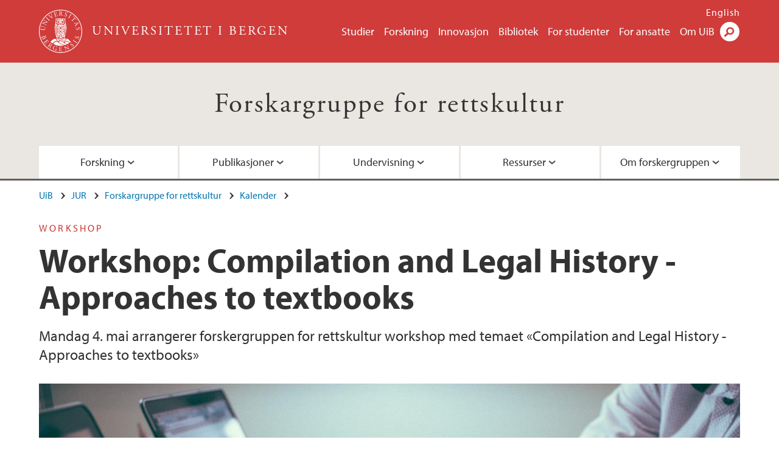

--- FILE ---
content_type: text/html; charset=utf-8
request_url: https://www.uib.no/fg/rettskultur/136091/workshop-compilation-and-legal-history-approaches-textbooks
body_size: 10221
content:
<!doctype html>
<html lang="nb" dir="ltr">
  <head>
    <link rel="profile" href="http://www.w3.org/1999/xhtml/vocab">
    <meta http-equiv="X-UA-Compatible" content="IE=edge">
    <meta name="MobileOptimized" content="width">
    <meta name="HandheldFriendly" content="true">
    <meta name="viewport" content="width=device-width">
<meta http-equiv="Content-Type" content="text/html; charset=utf-8" />
<link rel="shortcut icon" href="https://www.uib.no/sites/all/themes/uib/uib_w3/favicon.ico" type="image/vnd.microsoft.icon" />
<meta name="Last-Modified" content="2020-05-26T15:15:20Z" />
<meta name="description" content="Mandag 4. mai arrangerer forskergruppen for rettskultur workshop med temaet «Compilation and Legal History - Approaches to textbooks»" />
<meta name="generator" content="Drupal 7 (https://www.drupal.org)" />
<link rel="canonical" href="https://www.uib.no/fg/rettskultur/136091/workshop-compilation-and-legal-history-approaches-textbooks" />
<meta property="og:site_name" content="Universitetet i Bergen" />
<meta property="og:url" content="https://www.uib.no/fg/rettskultur/136091/workshop-compilation-and-legal-history-approaches-textbooks" />
<meta property="og:type" content="article" />
<meta property="og:title" content="Workshop: Compilation and Legal History - Approaches to textbooks" />
<meta property="og:description" content="Mandag 4. mai arrangerer forskergruppen for rettskultur workshop med temaet «Compilation and Legal History - Approaches to textbooks»" />
<meta property="og:image" content="https://www.uib.no/sites/w3.uib.no/files/media/scott-graham-5fnmwej4taa-unsplash.jpg" />
<meta name="twitter:card" content="summary_large_image" />
<meta name="twitter:title" content="Workshop: Compilation and Legal History - Approaches to textbooks" />
<meta name="twitter:description" content="Mandag 4. mai arrangerer forskergruppen for rettskultur workshop med temaet «Compilation and Legal History - Approaches to textbooks»" />
<meta name="twitter:image" content="https://www.uib.no/sites/w3.uib.no/files/styles/twittercard/public/media/scott-graham-5fnmwej4taa-unsplash.jpg?itok=AlSGRIJx" />
    <title>Workshop: Compilation and Legal History - Approaches to textbooks | Forskargruppe for rettskultur | UiB</title>
<link type="text/css" rel="stylesheet" href="https://www.uib.no/sites/w3.uib.no/files/css/css_xE-rWrJf-fncB6ztZfd2huxqgxu4WO-qwma6Xer30m4.css" media="all" />
<link type="text/css" rel="stylesheet" href="https://www.uib.no/sites/w3.uib.no/files/css/css_lovlGLoq1EFZwVKj6PTR8J9QXAgq6M1LmAqGE6aIrws.css" media="all" />
<link type="text/css" rel="stylesheet" href="https://www.uib.no/sites/w3.uib.no/files/css/css_nyTd1LtyGV4FMxplIMTXUR2pP5xwQtS1bYuhoPSCfb4.css" media="all" />
<link type="text/css" rel="stylesheet" href="https://www.uib.no/sites/w3.uib.no/files/css/css_XjYRETK0oBLwAQztdWVOpgTe_GhKoyVrL4INdlgx5s0.css" media="all" />
<link type="text/css" rel="stylesheet" href="https://www.uib.no/sites/w3.uib.no/files/css/css_3OmOXy6QprOkr48nRgtrypyE0V5QWVpjdpRaJc2Wx-o.css" media="all" />
<link type="text/css" rel="stylesheet" href="https://www.uib.no/sites/w3.uib.no/files/css/css_VVIwC6Oh2S6Yoj-dlw07AnQN33wARXuRRIf8pwRiu2U.css" media="print" />
<script type="text/javascript" src="https://www.uib.no/sites/w3.uib.no/files/js/js_pjM71W4fNn8eBgJgV1oVUUFnjlDTZvUMfj9SBg4sGgk.js"></script>
<script type="text/javascript" src="https://www.uib.no/sites/w3.uib.no/files/js/js_mOx0WHl6cNZI0fqrVldT0Ay6Zv7VRFDm9LexZoNN_NI.js"></script>
<script type="text/javascript">
<!--//--><![CDATA[//><!--
document.createElement( "picture" );
//--><!]]>
</script>
<script type="text/javascript" src="https://www.uib.no/sites/w3.uib.no/files/js/js_GOikDsJOX04Aww72M-XK1hkq4qiL_1XgGsRdkL0XlDo.js"></script>
<script type="text/javascript" src="https://www.uib.no/sites/w3.uib.no/files/js/js_he-p1vo_VyYOkBmdsGwVdm55C-mDxhiZZ-4jGuHqlLc.js"></script>
<script type="text/javascript" src="https://www.uib.no/sites/w3.uib.no/files/js/js_gHk2gWJ_Qw_jU2qRiUmSl7d8oly1Cx7lQFrqcp3RXcI.js"></script>
<script type="text/javascript" src="https://www.uib.no/sites/w3.uib.no/files/js/js_liyRNHHyEO8gApGRxsK0-Sc0v-ehZwOFTM0Re_GS_Sg.js"></script>
<script type="text/javascript">
<!--//--><![CDATA[//><!--
jQuery( document ).ready( function($){
  // Loading jquery ui.tabs
  var selectors = [
    '.profile .uib-tabs-container',
    '#block-uib-study-study-content .studytabs',
  ];
  $(selectors.join()).tabs(
    {
      beforeActivate: function(event, ui){
        if(history.pushState) {
          history.pushState(null, null, ui.newPanel.selector);
        }
        else {
          window.location.hash = ui.newPanel.selector;
        }
      }
  });
  hash = location.hash;
  if (navigator.userAgent.search('MSIE') != -1 && hash.length > 0) {
    location.hash='';
  }
  $(selectors.join()).tabs('option', 'active', hash);
  if(history.pushState && hash.length > 0) {
    setTimeout(function(){
      history.pushState(null, null, hash);
      $('#tabs-dropdown-menu-id').val(hash.substr(1));
    }, 1);
  }
  else if(hash.length > 0) {
    window.location.hash = hash;
  }
  window.scrollTo(0, 0);
  if($('.i18n-en').length) {
    var link = 'http://www.uib.no/en/ub/107392/contact-fine-art-and-design-library';
  } else {
    var link = 'http://www.uib.no/ub/107391/kontakt-bibliotek-kunst-og-design';
  }
  $(".ub-khib a").click(function() {
    location.assign(link);
  });
});
//--><!]]>
</script>
<script type="text/javascript" src="https://www.uib.no/sites/w3.uib.no/files/js/js_27dNcc2nHCqDDPRK6N7nJQ2sRcXINr6TGC9PaRzAIXk.js"></script>
<script type="text/javascript">
<!--//--><![CDATA[//><!--
jQuery( document ).ready( function($){
  // Loading accordion (previously tabs)
  // Create an independent accordion for each div
  container = $(".uib-tabs-container > .tabs-content > div");
  container.accordion({
    header: "h2",
    collapsible: true,
    heightStyle: "content",
    active: false,
    activate: function(event, ui) {
      if (ui.newHeader.size()) {
        if(history.pushState) {
          history.pushState(null, null, '#' + $(event.target).attr('id'));
        }
      }
    }
  });
  if (window.location.hash) {
    $(".uib-tabs-container > .tabs-content > div"
      + window.location.hash).accordion('option', 'active', 0);
  }
});
//--><!]]>
</script>
<script type="text/javascript">
<!--//--><![CDATA[//><!--
jQuery( document ).ready( function($){
  // Loading jquery ui.tabs
  var selectors = [
    '.profile .uib-tabs-container',
    '#block-uib-study-study-content .studytabs',
  ];
  $(selectors.join()).tabs(
    {
      beforeActivate: function(event, ui){
        if(history.pushState) {
          history.pushState(null, null, ui.newPanel.selector);
        }
        else {
          window.location.hash = ui.newPanel.selector;
        }
      }
  });
  hash = location.hash;
  if (navigator.userAgent.search('MSIE') != -1 && hash.length > 0) {
    location.hash='';
  }
  $(selectors.join()).tabs('option', 'active', hash);
  if(history.pushState && hash.length > 0) {
    setTimeout(function(){
      history.pushState(null, null, hash);
      $('#tabs-dropdown-menu-id').val(hash.substr(1));
    }, 1);
  }
  else if(hash.length > 0) {
    window.location.hash = hash;
  }
  window.scrollTo(0, 0);
  if($('.i18n-en').length) {
    var link = 'http://www.uib.no/en/ub/107392/contact-fine-art-and-design-library';
  } else {
    var link = 'http://www.uib.no/ub/107391/kontakt-bibliotek-kunst-og-design';
  }
  $(".ub-khib a").click(function() {
    location.assign(link);
  });
});
//--><!]]>
</script>
<script type="text/javascript" src="https://www.uib.no/sites/w3.uib.no/files/js/js_N23fS6ooC-uvOJ2j7mtuBbVQeGAvoXnACb9oAiqrOPE.js"></script>
<script type="text/javascript" src="//use.typekit.net/yfr2tzw.js"></script>
<script type="text/javascript">
<!--//--><![CDATA[//><!--
try{Typekit.load();}catch(e){}
//--><!]]>
</script>
<script type="text/javascript" src="https://www.uib.no/sites/w3.uib.no/files/js/js_pDNe1H0l1ba6GHhLof1FhvnDulgP9uAn2UgcA6X9QH8.js"></script>
<script type="text/javascript">
<!--//--><![CDATA[//><!--
jQuery.extend(Drupal.settings, {"basePath":"\/","pathPrefix":"nb\/","setHasJsCookie":0,"ajaxPageState":{"theme":"uib_w3","theme_token":"wGcRcQ27lxdankdgsmNW5Znz_6HJw2kX1fW_B20xzbY","js":{"sites\/all\/modules\/picture\/picturefill\/picturefill.min.js":1,"sites\/all\/modules\/picture\/picture.min.js":1,"https:\/\/www.uib.no\/sites\/w3.uib.no\/files\/google_tag\/uib\/google_tag.script.js":1,"sites\/all\/modules\/jquery_update\/replace\/jquery\/1.12\/jquery.min.js":1,"0":1,"misc\/jquery-extend-3.4.0.js":1,"misc\/jquery-html-prefilter-3.5.0-backport.js":1,"misc\/jquery.once.js":1,"misc\/drupal.js":1,"sites\/all\/modules\/jquery_update\/js\/jquery_browser.js":1,"sites\/all\/modules\/jquery_update\/replace\/ui\/ui\/minified\/jquery.ui.core.min.js":1,"sites\/all\/modules\/jquery_update\/replace\/ui\/ui\/minified\/jquery.ui.widget.min.js":1,"sites\/all\/modules\/jquery_update\/replace\/ui\/ui\/minified\/jquery.ui.tabs.min.js":1,"sites\/all\/modules\/jquery_update\/replace\/ui\/ui\/minified\/jquery.ui.accordion.min.js":1,"misc\/form-single-submit.js":1,"misc\/form.js":1,"sites\/all\/modules\/entityreference\/js\/entityreference.js":1,"public:\/\/languages\/nb_HgNVoswgy9lcM2YhyQR9yibqFxF7lKyMjodOJuYe7_0.js":1,"sites\/all\/libraries\/colorbox\/jquery.colorbox-min.js":1,"sites\/all\/libraries\/DOMPurify\/purify.min.js":1,"sites\/all\/modules\/colorbox\/js\/colorbox.js":1,"sites\/all\/modules\/colorbox\/styles\/stockholmsyndrome\/colorbox_style.js":1,"sites\/all\/modules\/colorbox\/js\/colorbox_inline.js":1,"1":1,"sites\/all\/themes\/uib\/uib_w3\/js\/mobile_menu.js":1,"sites\/all\/themes\/uib\/uib_w3\/js\/sortable.js":1,"sites\/all\/modules\/uib\/uib_search\/js\/uib_search.js":1,"sites\/all\/themes\/uib\/uib_w3\/js\/w3.js":1,"2":1,"3":1,"sites\/all\/modules\/field_group\/field_group.js":1,"\/\/use.typekit.net\/yfr2tzw.js":1,"4":1,"sites\/all\/themes\/uib\/uib_w3\/js\/tabs.js":1},"css":{"modules\/system\/system.base.css":1,"modules\/system\/system.menus.css":1,"modules\/system\/system.messages.css":1,"modules\/system\/system.theme.css":1,"misc\/ui\/jquery.ui.core.css":1,"misc\/ui\/jquery.ui.theme.css":1,"misc\/ui\/jquery.ui.tabs.css":1,"misc\/ui\/jquery.ui.accordion.css":1,"modules\/field\/theme\/field.css":1,"modules\/node\/node.css":1,"sites\/all\/modules\/picture\/picture_wysiwyg.css":1,"modules\/user\/user.css":1,"sites\/all\/modules\/views\/css\/views.css":1,"sites\/all\/modules\/colorbox\/styles\/stockholmsyndrome\/colorbox_style.css":1,"sites\/all\/modules\/ctools\/css\/ctools.css":1,"sites\/all\/modules\/panels\/css\/panels.css":1,"modules\/locale\/locale.css":1,"sites\/all\/modules\/date\/date_api\/date.css":1,"sites\/all\/themes\/uib\/uib_w3\/css\/style.css":1,"sites\/all\/themes\/uib\/uib_w3\/css\/print.css":1}},"colorbox":{"opacity":"0.85","current":"{current} of {total}","previous":"\u00ab Prev","next":"Next \u00bb","close":"Lukk","maxWidth":"98%","maxHeight":"98%","fixed":true,"mobiledetect":true,"mobiledevicewidth":"480px","file_public_path":"\/sites\/w3.uib.no\/files","specificPagesDefaultValue":"admin*\nimagebrowser*\nimg_assist*\nimce*\nnode\/add\/*\nnode\/*\/edit\nprint\/*\nprintpdf\/*\nsystem\/ajax\nsystem\/ajax\/*"},"uib_search":{"url":"https:\/\/api.search.uib.no","index":"w3one","uib_search_boost_max":10,"uib_search_boost_min":0.0009765625},"urlIsAjaxTrusted":{"\/nb\/search":true,"https:\/\/www.google.com\/search":true},"field_group":{"div":"full","html5":"full"}});
//--><!]]>
</script>
  </head>
  <body class="html not-front not-logged-in no-sidebars page-node page-node- page-node-136091 node-type-uib-article i18n-nb uib-article__event area-17561" >
    <div id="skip-link">
      <a href="#main-content" class="element-invisible element-focusable">Hopp til hovedinnhold</a>
    </div>
<noscript aria-hidden="true"><iframe src="https://www.googletagmanager.com/ns.html?id=GTM-KLPBXPW" height="0" width="0" style="display:none;visibility:hidden"></iframe></noscript>
    <div class="header__wrapper">
      <header class="header">
        <a href="/nb" title="Hjem" rel="home" class="logo__link">
          <img src="https://www.uib.no/sites/all/themes/uib/uib_w3/logo.svg" alt="Hjem" class="logo__image" />
        </a>
            <div class="site-name">
            <a href="/nb" title="Hjem" rel="home"><span>Universitetet i Bergen</span></a>
          </div>
    <div class="region region-header">
    <nav class="mobile-menu"><div class="menu-button">Meny</div>
</nav><nav class="global-menu"><ul class="menu"><li class="first leaf menu__item"><a href="https://www.uib.no/studier" title="">Studier</a></li>
<li class="leaf menu__item"><a href="/nb/forskning" title="">Forskning</a></li>
<li class="leaf menu__item"><a href="/nb/innovasjon" title="">Innovasjon</a></li>
<li class="leaf menu__item"><a href="/nb/ub" title="">Bibliotek</a></li>
<li class="leaf menu__item"><a href="https://www.uib.no/forstudenter" title="">For studenter</a></li>
<li class="leaf menu__item"><a href="/nb/foransatte" title="">For ansatte</a></li>
<li class="last leaf menu__item"><a href="/nb/om" title="">Om UiB</a></li>
</ul></nav><div id="block-locale-language" class="block block-locale">

    
  <div class="content">
    <ul class="language-switcher-locale-url"><li class="en first"><a href="/en/rg/legalculture/136243/workshop-compilation-and-legal-history-approaches-textbooks" class="language-link" title="Workshop: Compilation and Legal History - Approaches to textbooks" lang="en">English</a></li>
<li class="nb last active"><a href="/nb/fg/rettskultur/136091/workshop-compilation-and-legal-history-approaches-textbooks" class="language-link active" title="Workshop: Compilation and Legal History - Approaches to textbooks" lang="nb">Norsk</a></li>
</ul>  </div>
</div>
<div id="block-uib-search-global-searchform" class="block block-uib-search">
  <div class="content">
    <form class="global-search" action="/nb/search" method="get" id="uib-search-form" accept-charset="UTF-8"><div><div class="lightbox form-wrapper" id="edit-lightbox--2"><div class="topbar-wrapper form-wrapper" id="edit-top--3"><div class="topbar form-wrapper" id="edit-top--4"><div class="spacer form-wrapper" id="edit-spacer--2"></div><div class="top-right form-wrapper" id="edit-right--3"><div class="close-lightbox form-wrapper" id="edit-close--2"><a href="/nb" class="closeme" id="edit-link--4">Lukk</a></div></div></div></div><div class="search-wrapper form-wrapper" id="edit-search--2"><label for="searchfield" class="element-invisible">Søkefelt</label>
<div class="form-item form-type-textfield form-item-searchtext">
 <input class="search-field form-text" name="qq" autocomplete="off" placeholder="Søk på uib.no" data-placeholder="Søk etter personer" id="searchfield" type="text" value=" " size="60" maxlength="128" />
</div>
<input type="submit" id="edit-submit--2" name="op" value="Søk" class="form-submit" /></div><fieldset class="right-selector form-wrapper" id="edit-right--4"><legend><span class="fieldset-legend">Filtrer på innhold</span></legend><div class="fieldset-wrapper"><div class="form-item form-type-checkboxes form-item-filters">
 <div id="search-filter-checkboxes" class="form-checkboxes"><div class="form-item form-type-checkbox form-item-filters-everything">
 <input name="uib_search_filters[]" type="checkbox" id="edit-filters-everything--2" value="everything" checked="checked" class="form-checkbox" />  <label class="option" for="edit-filters-everything--2">Alt innhold </label>

</div>
<div class="form-item form-type-checkbox form-item-filters-news">
 <input name="uib_search_filters[]" type="checkbox" id="edit-filters-news--2" value="news" class="form-checkbox" />  <label class="option" for="edit-filters-news--2">Nyheter </label>

</div>
<div class="form-item form-type-checkbox form-item-filters-study">
 <input name="uib_search_filters[]" type="checkbox" id="edit-filters-study--2" value="study" class="form-checkbox" />  <label class="option" for="edit-filters-study--2">Studier </label>

</div>
<div class="form-item form-type-checkbox form-item-filters-event">
 <input name="uib_search_filters[]" type="checkbox" id="edit-filters-event--2" value="event" class="form-checkbox" />  <label class="option" for="edit-filters-event--2">Arrangementer </label>

</div>
<div class="form-item form-type-checkbox form-item-filters-user">
 <input name="uib_search_filters[]" type="checkbox" id="edit-filters-user--2" value="user" class="form-checkbox" />  <label class="option" for="edit-filters-user--2">Personer </label>

</div>
<div class="form-item form-type-checkbox form-item-filters-employee-area">
 <input name="uib_search_filters[]" type="checkbox" id="edit-filters-employee-area--2" value="employee_area" class="form-checkbox" />  <label class="option" for="edit-filters-employee-area--2">Ansattsider </label>

</div>
</div>
<div class="description">Choose what results to return</div>
</div>
</div></fieldset>
<div class="results-wrapper form-wrapper" id="edit-results-wrapper--2"><div class="results form-wrapper" id="edit-results--2"><span class="results-bottom-anchor"></span>
</div></div></div><input type="hidden" name="form_build_id" value="form-uL1MlpJMENCocEeHuOHcR_4Uy6wPYTk4bcHDNlBYPwQ" />
<input type="hidden" name="form_id" value="uib_search__form" />
</div></form><form name="noscriptform" action="https://www.google.com/search" method="get" id="uib-search-noscript-form" accept-charset="UTF-8"><div><input class="search-button" type="submit" value="Søk" /><input name="as_sitesearch" value="uib.no" type="hidden" />
<input type="hidden" name="form_build_id" value="form-ZWrpboPYvAPmdyoFbkJkKSQzAAi7qn8hdzwI3el0fXY" />
<input type="hidden" name="form_id" value="uib_search__noscript_form" />
</div></form>  </div>
</div>
  </div>
      </header>
      <nav class="mobile_dropdown">
        <nav class="global-mobile-menu mobile noscript"><ul class="menu"><li class="first leaf menu__item"><a href="https://www.uib.no/studier" title="">Studier</a></li>
<li class="leaf menu__item"><a href="/nb/forskning" title="">Forskning</a></li>
<li class="leaf menu__item"><a href="/nb/innovasjon" title="">Innovasjon</a></li>
<li class="leaf menu__item"><a href="/nb/ub" title="">Bibliotek</a></li>
<li class="leaf menu__item"><a href="https://www.uib.no/forstudenter" title="">For studenter</a></li>
<li class="leaf menu__item"><a href="/nb/foransatte" title="">For ansatte</a></li>
<li class="last leaf menu__item"><a href="/nb/om" title="">Om UiB</a></li>
</ul></nav>      </nav>
    </div>
    <div class="subheader__wrapper">
    <span class="subheader__content" role="complementary"><a href="/nb/fg/rettskultur">Forskargruppe for rettskultur</a></span><nav class="mobile_area mobile_dropdown"><div class="area-mobile-menu"><ul class="menu"><li class="first expanded menu__item"><a href="#">Forskning</a><ul class="menu"><li class="first leaf"><a href="/nb/fg/rettskultur/140587/projekter-og-publikasjoner-tilknyttet-forskergruppen">Projekter og publikasjoner</a></li>
<li class="leaf"><a href="/nb/fg/rettskultur/22107/foredrag-og-arrangementer">Foredrag og arrangementer</a></li>
<li class="leaf"><a href="/nb/fg/rettskultur/166534/presse-og-media">Presse og media</a></li>
<li class="last leaf"><a href="/nb/fg/rettskultur/140304/forskningbasert-undervisning">Forskningsbasert undervisning</a></li>
</ul></li>
<li class="expanded menu__item"><a href="#">Publikasjoner</a><ul class="menu"><li class="first leaf"><a href="https://app.cristin.no/persons/show.jsf?id=940743" title="">Publikasjoner av Siri Elisabeth Bernssen</a></li>
<li class="leaf"><a href="https://app.cristin.no/persons/show.jsf?id=5750" title="">Publikasjoner av Jan Fridthjof Bernt</a></li>
<li class="leaf"><a href="https://app.cristin.no/persons/show.jsf?id=676352" title="">Publikasjoner av Esmeralda Colombo</a></li>
<li class="leaf"><a href="https://app.cristin.no/persons/show.jsf?id=51624" title="">Publikasjoner av Linda Gröning</a></li>
<li class="leaf"><a href="https://app.cristin.no/persons/show.jsf?id=819643" title="">Publikasjoner av Brage Thunestvedt Hatløy</a></li>
<li class="leaf"><a href="https://app.cristin.no/persons/show.jsf?id=1176154" title="">Publikasjoner av Monica Naime S Henkel</a></li>
<li class="leaf"><a href="https://app.cristin.no/persons/show.jsf?id=1130607" title="">Publikasjoner av Marius Mikkel Kjølstad</a></li>
<li class="leaf"><a href="https://app.cristin.no/persons/show.jsf?id=18011" title="">Publikasjoner av Eirik Holmøyvik</a></li>
<li class="leaf"><a href="https://app.cristin.no/persons/show.jsf?id=508511" title="">Publikasjoner av Sören Koch</a></li>
<li class="leaf"><a href="https://app.cristin.no/persons/show.jsf?id=27268" title="">Publikasjoner av Ernst Nordtveit</a></li>
<li class="last leaf"><a href="https://app.cristin.no/persons/show.jsf?id=1103479" title="">Publikasjoner av Tarjei Ellingsen Røsvoll</a></li>
</ul></li>
<li class="expanded menu__item"><a href="#" title="
">Undervisning</a><ul class="menu"><li class="first leaf"><a href="https://www.uib.no/emne/JUS134-KINA" title="">JUS134-KINA</a></li>
<li class="last leaf"><a href="https://www.uib.no/nb/fg/rettskultur/136217/undervisning-utenfor-universitetet-i-bergen" title="">Undervisning utenfor Universitetet i Bergen</a></li>
</ul></li>
<li class="expanded menu__item"><a href="#" title="">Ressurser</a><ul class="menu"><li class="first leaf"><a href="/nb/fg/rettskultur/166523/faglitteratur-og-andre-kilder">Rettskulturelle kilder</a></li>
<li class="leaf"><a href="/nb/fg/rettskultur/166509/kurs-og-seminarer" title="">Kurs og seminarer</a></li>
<li class="last leaf"><a href="/nb/fg/rettskultur/140302/masteroppgave-i-rettskultur" title="">Masterstudenter</a></li>
</ul></li>
<li class="last expanded menu__item"><a href="#" title="">Om forskergruppen</a><ul class="menu"><li class="first leaf"><a href="/nb/fg/rettskultur/23494/forskergruppens-interesser-og-form%C3%A5l">Interesser og formål</a></li>
<li class="leaf"><a href="https://www.uib.no/fg/rettskultur/nyhetsarkiv" title="">Nyheter</a></li>
<li class="leaf"><a href="https://www.uib.no/fg/rettskultur/kalender" title="">Kalender</a></li>
<li class="leaf"><a href="https://www.uib.no/node/22107/presentations" title="">Tidligere arrangementer</a></li>
<li class="last leaf"><a href="/nb/fg/rettskultur/23262/medlemmer" title="">Medlemmer</a></li>
</ul></li>
</ul></div></nav>        </div>
    <nav id="main-menu">
<ul class="menu"><li class="first expanded menu__item"><a href="#">Forskning</a><ul class="menu"><li class="first leaf"><a href="/nb/fg/rettskultur/140587/projekter-og-publikasjoner-tilknyttet-forskergruppen">Projekter og publikasjoner</a></li>
<li class="leaf"><a href="/nb/fg/rettskultur/22107/foredrag-og-arrangementer">Foredrag og arrangementer</a></li>
<li class="leaf"><a href="/nb/fg/rettskultur/166534/presse-og-media">Presse og media</a></li>
<li class="last leaf"><a href="/nb/fg/rettskultur/140304/forskningbasert-undervisning">Forskningsbasert undervisning</a></li>
</ul></li>
<li class="expanded menu__item"><a href="#">Publikasjoner</a><ul class="menu"><li class="first leaf"><a href="https://app.cristin.no/persons/show.jsf?id=940743" title="">Publikasjoner av Siri Elisabeth Bernssen</a></li>
<li class="leaf"><a href="https://app.cristin.no/persons/show.jsf?id=5750" title="">Publikasjoner av Jan Fridthjof Bernt</a></li>
<li class="leaf"><a href="https://app.cristin.no/persons/show.jsf?id=676352" title="">Publikasjoner av Esmeralda Colombo</a></li>
<li class="leaf"><a href="https://app.cristin.no/persons/show.jsf?id=51624" title="">Publikasjoner av Linda Gröning</a></li>
<li class="leaf"><a href="https://app.cristin.no/persons/show.jsf?id=819643" title="">Publikasjoner av Brage Thunestvedt Hatløy</a></li>
<li class="leaf"><a href="https://app.cristin.no/persons/show.jsf?id=1176154" title="">Publikasjoner av Monica Naime S Henkel</a></li>
<li class="leaf"><a href="https://app.cristin.no/persons/show.jsf?id=1130607" title="">Publikasjoner av Marius Mikkel Kjølstad</a></li>
<li class="leaf"><a href="https://app.cristin.no/persons/show.jsf?id=18011" title="">Publikasjoner av Eirik Holmøyvik</a></li>
<li class="leaf"><a href="https://app.cristin.no/persons/show.jsf?id=508511" title="">Publikasjoner av Sören Koch</a></li>
<li class="leaf"><a href="https://app.cristin.no/persons/show.jsf?id=27268" title="">Publikasjoner av Ernst Nordtveit</a></li>
<li class="last leaf"><a href="https://app.cristin.no/persons/show.jsf?id=1103479" title="">Publikasjoner av Tarjei Ellingsen Røsvoll</a></li>
</ul></li>
<li class="expanded menu__item"><a href="#" title="
">Undervisning</a><ul class="menu"><li class="first leaf"><a href="https://www.uib.no/emne/JUS134-KINA" title="">JUS134-KINA</a></li>
<li class="last leaf"><a href="https://www.uib.no/nb/fg/rettskultur/136217/undervisning-utenfor-universitetet-i-bergen" title="">Undervisning utenfor Universitetet i Bergen</a></li>
</ul></li>
<li class="expanded menu__item"><a href="#" title="">Ressurser</a><ul class="menu"><li class="first leaf"><a href="/nb/fg/rettskultur/166523/faglitteratur-og-andre-kilder">Rettskulturelle kilder</a></li>
<li class="leaf"><a href="/nb/fg/rettskultur/166509/kurs-og-seminarer" title="">Kurs og seminarer</a></li>
<li class="last leaf"><a href="/nb/fg/rettskultur/140302/masteroppgave-i-rettskultur" title="">Masterstudenter</a></li>
</ul></li>
<li class="last expanded menu__item"><a href="#" title="">Om forskergruppen</a><ul class="menu"><li class="first leaf"><a href="/nb/fg/rettskultur/23494/forskergruppens-interesser-og-form%C3%A5l">Interesser og formål</a></li>
<li class="leaf"><a href="https://www.uib.no/fg/rettskultur/nyhetsarkiv" title="">Nyheter</a></li>
<li class="leaf"><a href="https://www.uib.no/fg/rettskultur/kalender" title="">Kalender</a></li>
<li class="leaf"><a href="https://www.uib.no/node/22107/presentations" title="">Tidligere arrangementer</a></li>
<li class="last leaf"><a href="/nb/fg/rettskultur/23262/medlemmer" title="">Medlemmer</a></li>
</ul></li>
</ul>    </nav>
    <main>
      <a id="main-content"></a>
      <div class="tabs"></div>
      <div class="content-top-wrapper">
        <div class="content-top">
          <div class="uib_breadcrumb"><nav class="breadcrumb" role="navigation"><ol><li><a href="/nb">UiB</a> </li><li><a href="/nb/jur">JUR</a> </li><li><a href="/nb/fg/rettskultur">Forskargruppe for rettskultur</a> </li><li><a href="/nb/fg/rettskultur/kalender">Kalender</a> </li></ol></nav></div>
<div class="field field-name-field-uib-kicker field-type-text field-label-hidden field-wrapper"><div  class="field-items"><div  class="field-item odd">Workshop</div></div></div><h1>Workshop: Compilation and Legal History - Approaches to textbooks</h1>
<p class="field field-name-field-uib-lead field-type-text-long field-label-hidden field-wrapper">
      Mandag 4. mai arrangerer forskergruppen for rettskultur workshop med temaet «Compilation and Legal History - Approaches to textbooks»  </p>
<div class="field field-name-field-uib-main-media field-type-file field-label-hidden field-wrapper"><div  class="field-items"><div  class="field-item odd"><div id="file-152736" class="file file-image file-image-jpeg">

   
  <div class="content">
      <picture >
<!--[if IE 9]><video style="display: none;"><![endif]-->
<source srcset="https://www.uib.no/sites/w3.uib.no/files/styles/content_main_wide_1x/public/media/scott-graham-5fnmwej4taa-unsplash.jpg?itok=ClXOBmAs&amp;timestamp=1590497117 1x" media="(min-width:1152px)" />
<source srcset="https://www.uib.no/sites/w3.uib.no/files/styles/content_main_wide_1x/public/media/scott-graham-5fnmwej4taa-unsplash.jpg?itok=ClXOBmAs&amp;timestamp=1590497117 1x" media="(min-width: 860px)" />
<source srcset="https://www.uib.no/sites/w3.uib.no/files/styles/content_main_narrow_1x/public/media/scott-graham-5fnmwej4taa-unsplash.jpg?itok=AMgK4Tl2&amp;timestamp=1590497117 1x" media="(min-width: 560px)" />
<source srcset="https://www.uib.no/sites/w3.uib.no/files/styles/content_main_mobile_1x/public/media/scott-graham-5fnmwej4taa-unsplash.jpg?itok=SkJ8qbGo&amp;timestamp=1590497117 1.5x, https://www.uib.no/sites/w3.uib.no/files/styles/content_main_mobile_1x/public/media/scott-graham-5fnmwej4taa-unsplash.jpg?itok=SkJ8qbGo&amp;timestamp=1590497117 1x, https://www.uib.no/sites/w3.uib.no/files/styles/content_main_mobile_1x/public/media/scott-graham-5fnmwej4taa-unsplash.jpg?itok=SkJ8qbGo&amp;timestamp=1590497117 2x" media="(min-width: 0px)" />
<!--[if IE 9]></video><![endif]-->
<img  src="https://www.uib.no/sites/w3.uib.no/files/styles/content_main/public/media/scott-graham-5fnmwej4taa-unsplash.jpg?itok=jdiC8qg8&amp;timestamp=1590497117" width="1260" height="841" alt="Illustrasjon av flere personer som samarbeider ved arbeid på PC" title="" />
</picture><div class="uib-media-info"><div class="field field-name-field-uib-owner field-type-text field-label-inline clearfix field-wrapper">
      <div class="field-label">Foto/ill.: </div>
    <div class="field-items">
          <div class="field-item even">Foto: Scott Graham via Unsplash</div>
      </div>
</div></div>    </div>

  
</div>
</div></div></div>        </div>
      </div>
      <div class="content-main-wrapper">
<h2 class="element-invisible">Hovedinnhold</h2>
  <div class="region region-content">
    <div id="block-system-main" class="block block-system">

    
  <div class="content">
    <div id="node-136091" class="node node-uib-article clearfix">

  
                
  
  <div class="content">
    <div class="field field-name-field-uib-text field-type-text-long field-label-hidden field-wrapper"><div  class="field-items"><div  class="field-item odd"><h2>Om arrangementet</h2><p>Mandag 4. mai inviterer forskergruppen for rettskultur ved det Juridiske fakultet, UiB til workshop gjennom videokonferansetjenesten Zoom. Fra klokken 10 og utover er det planlagt en rekke innlegg fra deltagere fra blant annet Universitetet i Oslo, Universitetet i København, Syddansk Universitet Odense, Universitetet i Aberdeen og Universitetet i Bergen. Innleggene skal være utgangspunktet for diskusjon og innspill om diverse rettskulturelle og -historiske tema. </p><h3>Tentativt program:</h3><div class="uib-table-wrapper"><table><tbody><tr><td>Når</td><td>Hva</td><td>Hvem</td></tr><tr><td>Kl. 10:00-10:15</td><td>Installering av Zoom - kort introduksjon</td><td>Sören Koch (Universitetet i Bergen)</td></tr><tr><td>Kl. 10:15-12:00</td><td>Diskusjon: The Concept, Nature and Effects of Compilation in Medieval and Early Modern Law </td><td>Adelyn Wilson (University of Aberdeen) og Sören Koch</td></tr><tr><td>Kl. 12:00-12:30</td><td>Lunsjpause</td><td> </td></tr><tr><td>Kl. 12:30-13:00</td><td>Adelyn Wilson og Andrew Simpson presenterer sin lærebok om skotsk rettshistorie</td><td>Adelyn Wilson og Andrew Simpson (University of Aberdeen)</td></tr><tr><td>Kl. 13:00-13:20</td><td>Kommentarer fra Jørn Øyrehagen Sunde - Diskusjon</td><td>Jørn Øyrehagen Sunde (Universitetet i Oslo)</td></tr><tr><td>Kl. 13:20-13:30</td><td>Kort pause</td><td> </td></tr><tr><td>Kl. 13:30-14:00</td><td>Helle Vogt og Morten Kjær presenter sin lærebok om dansk rettshistorie</td><td>Helle Vogt (Universitetet i København) og Morten Kjær (Syddansk Universitet Odense)</td></tr><tr><td>Kl. 14:00-14:20</td><td>Kommentarer fra Brage Thunestvedt Hatløy - Diskusjon</td><td>Brage Thunestvedt Hatløy (Universitetet i Bergen)</td></tr><tr><td>Kl. 14:20-14:30</td><td>Avslutning</td><td> </td></tr></tbody></table></div></div></div></div><div class=" group-article-sidebar field-group-div"><div class="group-event-info"><div class="field field-name-field-uib-event-type field-type-list-text field-label-hidden field-wrapper"><div  class="field-items"><div  class="field-item odd">Workshop</div></div></div><div class="field field-name-field-uib-date field-type-datetime field-label-hidden field-wrapper"><div  class="field-items"><div  class="field-item odd"><span  class="date-display-single">04.05.2020 - <span  class="date-display-range"><span  class="date-display-start">10.00</span>–<span  class="date-display-end">14.30</span></span></span></div></div></div><div class="field field-name-field-uib-location field-type-text field-label-hidden field-wrapper"><div  class="field-items"><div  class="field-item odd">Zoom</div></div></div><div class="field field-name-field-uib-contacts field-type-entityreference field-label-hidden field-wrapper"><div  class="field-items"><div  class="field-item odd"><a href="/nb/personer/S%C3%B6ren.Koch">Sören Koch</a></div></div></div><div class="field field-name-field-uib-registration-link field-type-link-field field-label-hidden field-wrapper"><div  class="field-items"><div  class="field-item odd"><a href="mailto:niv008@uib.no" target="_blank" title="Registration">Meld din interesse for arrangementet her</a></div></div></div><div class="uib-article-ical-link"><a href="/nb/node/136091/event.ics">Legg til i din egen kalender</a></div>
</div><div class="field field-name-field-uib-fact-box field-type-text-long field-label-hidden field-wrapper"><div  class="field-items"><div  class="field-item odd"><h3>Viktig informasjon:</h3><h4>Workshopen avholdes via møteplatformen Zoom</h4></div></div></div></div><section class="group-related-persons field-group-html5"></section><section class="group-related-content field-group-html5"></section><div id="block-service-links-service-links" class="block block-service-links">

    
  <div class="content">
    <div class="service-links"><div class="item-list"><ul><li class="first"><a href="https://twitter.com/share?url=https%3A//www.uib.no/nb/fg/rettskultur/136091/workshop-compilation-and-legal-history-approaches-textbooks&amp;text=Workshop%3A%20Compilation%20and%20Legal%20History%20-%20Approaches%20to%20textbooks" title="Del på Twitter (Visning av twitter-strøm fungerer dessverre ikke lenger.)" class="icons-social-twitter" rel="nofollow" onClick="ga(&#039;send&#039;, {&#039;hitType&#039;:&#039;Twitter&#039;, &#039;eventCategory&#039;:&#039;SocialMediaButtons&#039;, &#039;eventAction&#039;:&#039;Share&#039;,  &#039;eventLabel&#039;:&#039;node/136091&#039;})">Twitter</a></li>
<li><a href="https://www.linkedin.com/shareArticle?mini=true&amp;url=https%3A//www.uib.no/nb/fg/rettskultur/136091/workshop-compilation-and-legal-history-approaches-textbooks&amp;title=Workshop%3A%20Compilation%20and%20Legal%20History%20-%20Approaches%20to%20textbooks&amp;summary=&amp;source=Universitetet%20i%20Bergen" title="Del på LinkedIn" class="icons-social-linkedin" rel="nofollow" onClick="ga(&#039;send&#039;, {&#039;hitType&#039;:&#039;Linkedin&#039;, &#039;eventCategory&#039;:&#039;SocialMediaButtons&#039;, &#039;eventAction&#039;:&#039;Share&#039;,  &#039;eventLabel&#039;:&#039;node/136091&#039;})">LinkedIn</a></li>
<li class="last"><a href="https://www.facebook.com/sharer.php?u=https%3A//www.uib.no/nb/fg/rettskultur/136091/workshop-compilation-and-legal-history-approaches-textbooks&amp;t=Workshop%3A%20Compilation%20and%20Legal%20History%20-%20Approaches%20to%20textbooks" title="Del på Facebook" class="icons-social-facebook" rel="nofollow" onClick="ga(&#039;send&#039;, {&#039;hitType&#039;:&#039;Facebook&#039;, &#039;eventCategory&#039;:&#039;SocialMediaButtons&#039;, &#039;eventAction&#039;:&#039;Share&#039;,  &#039;eventLabel&#039;:&#039;node/136091&#039;})">Facebook</a></li>
</ul></div></div>  </div>
</div>
  </div>

  
  
</div>
  </div>
</div>
  </div>
      </div>
      <div class="content-bottom-wrapper">
        <div class="content-bottom">
<div class="field field-name-field-uib-related-persons field-type-entityreference field-label-above field-wrapper"><div  class="field-label">Kontakt&nbsp;</div><div  class="field-items"><div  class="field-item odd"><div class="profile">
  <div class="uib-user-teaser"><p><a href="/nb/personer/S%C3%B6ren.Koch">Sören Koch</a></p><p class="uib-user-position">Professor, Head of the research group for Legal Culture, Legal History and Comparative Law; Chair of the Norwegian Association of Comparative Law; Member of the European Law Institute and the International Academy of Comparative Law</p><p class="uib-user-ou"><a href="/nb/jur">Det juridiske fakultet</a></p><div class="item-list"><ul class="uib-user-phone"><li class="first">+47 55 58 95 37</li>
<li class="last">+4795984843</li>
</ul></div><p class="uib-user-email"><a href="mailto:soren.koch@uib.no">soren.koch@uib.no</a></p></div></div>
</div></div></div><div class="article-info"><span class="uib-date-info">26.05.2020</span></div>        </div>
      </div>
    </main>
    <footer>
        <div class="footer-wrapper mobile_area">
          <nav class="main-menu__expanded">
<ul class="menu"><li class="first expanded menu__item"><a href="#">Forskning</a><ul class="menu"><li class="first leaf"><a href="/nb/fg/rettskultur/140587/projekter-og-publikasjoner-tilknyttet-forskergruppen">Projekter og publikasjoner</a></li>
<li class="leaf"><a href="/nb/fg/rettskultur/22107/foredrag-og-arrangementer">Foredrag og arrangementer</a></li>
<li class="leaf"><a href="/nb/fg/rettskultur/166534/presse-og-media">Presse og media</a></li>
<li class="last leaf"><a href="/nb/fg/rettskultur/140304/forskningbasert-undervisning">Forskningsbasert undervisning</a></li>
</ul></li>
<li class="expanded menu__item"><a href="#">Publikasjoner</a><ul class="menu"><li class="first leaf"><a href="https://app.cristin.no/persons/show.jsf?id=940743" title="">Publikasjoner av Siri Elisabeth Bernssen</a></li>
<li class="leaf"><a href="https://app.cristin.no/persons/show.jsf?id=5750" title="">Publikasjoner av Jan Fridthjof Bernt</a></li>
<li class="leaf"><a href="https://app.cristin.no/persons/show.jsf?id=676352" title="">Publikasjoner av Esmeralda Colombo</a></li>
<li class="leaf"><a href="https://app.cristin.no/persons/show.jsf?id=51624" title="">Publikasjoner av Linda Gröning</a></li>
<li class="leaf"><a href="https://app.cristin.no/persons/show.jsf?id=819643" title="">Publikasjoner av Brage Thunestvedt Hatløy</a></li>
<li class="leaf"><a href="https://app.cristin.no/persons/show.jsf?id=1176154" title="">Publikasjoner av Monica Naime S Henkel</a></li>
<li class="leaf"><a href="https://app.cristin.no/persons/show.jsf?id=1130607" title="">Publikasjoner av Marius Mikkel Kjølstad</a></li>
<li class="leaf"><a href="https://app.cristin.no/persons/show.jsf?id=18011" title="">Publikasjoner av Eirik Holmøyvik</a></li>
<li class="leaf"><a href="https://app.cristin.no/persons/show.jsf?id=508511" title="">Publikasjoner av Sören Koch</a></li>
<li class="leaf"><a href="https://app.cristin.no/persons/show.jsf?id=27268" title="">Publikasjoner av Ernst Nordtveit</a></li>
<li class="last leaf"><a href="https://app.cristin.no/persons/show.jsf?id=1103479" title="">Publikasjoner av Tarjei Ellingsen Røsvoll</a></li>
</ul></li>
<li class="expanded menu__item"><a href="#" title="
">Undervisning</a><ul class="menu"><li class="first leaf"><a href="https://www.uib.no/emne/JUS134-KINA" title="">JUS134-KINA</a></li>
<li class="last leaf"><a href="https://www.uib.no/nb/fg/rettskultur/136217/undervisning-utenfor-universitetet-i-bergen" title="">Undervisning utenfor Universitetet i Bergen</a></li>
</ul></li>
<li class="expanded menu__item"><a href="#" title="">Ressurser</a><ul class="menu"><li class="first leaf"><a href="/nb/fg/rettskultur/166523/faglitteratur-og-andre-kilder">Rettskulturelle kilder</a></li>
<li class="leaf"><a href="/nb/fg/rettskultur/166509/kurs-og-seminarer" title="">Kurs og seminarer</a></li>
<li class="last leaf"><a href="/nb/fg/rettskultur/140302/masteroppgave-i-rettskultur" title="">Masterstudenter</a></li>
</ul></li>
<li class="last expanded menu__item"><a href="#" title="">Om forskergruppen</a><ul class="menu"><li class="first leaf"><a href="/nb/fg/rettskultur/23494/forskergruppens-interesser-og-form%C3%A5l">Interesser og formål</a></li>
<li class="leaf"><a href="https://www.uib.no/fg/rettskultur/nyhetsarkiv" title="">Nyheter</a></li>
<li class="leaf"><a href="https://www.uib.no/fg/rettskultur/kalender" title="">Kalender</a></li>
<li class="leaf"><a href="https://www.uib.no/node/22107/presentations" title="">Tidligere arrangementer</a></li>
<li class="last leaf"><a href="/nb/fg/rettskultur/23262/medlemmer" title="">Medlemmer</a></li>
</ul></li>
</ul>          </nav>
          <div class="footer">
<div id="block-uib-area-colophon-2" class="block block-uib-area">

    
  <div class="content">
    <div class="contact"><span>Kontakt oss</span>
<a href="mailto:post@jurfa.uib.no">post@jurfa.uib.no</a><span>+47 55 58 95 00</span>
<span>Universitetet i Bergen<br>Det juridiske fakultet<br>Postboks 7806<br>5020 BERGEN</span>
</div><div class="visit"><span>Besøk oss</span>
<span>Magnus Lagabøtes plass 1<br>5010 Bergen</span>
<span><a href="/nb/fg/rettskultur/kart">Se områdekart</a></span></div>  </div>
</div>
          </div>
        </div>
        <div class="footer-bottom-wrapper">
          <div class="footer-bottom">
<div id="block-uib-area-bottom-links" class="block block-uib-area">

    
  <div class="content">
    <div class="item-list"><ul><li class="first"><a href="/nb/kontakt" class="link-contact-info">Kontakt UiB</a></li>
<li><a href="/nb/om/84775/ledige-stillinger-ved-uib" class="link-vacant-positions">Ledige stillinger</a></li>
<li><a href="/nb/ka/50664/presserom" class="link-press">Presse</a></li>
<li><a href="/nb/ka/50897/informasjonskapsler-og-personvern" class="link-info-cookies">Om informasjonskapsler</a></li>
<li><a href="/nb/personvern/118933/personvernerkl%C3%A6ring-universitetet-i-bergen" class="link-privacy">Personvern</a></li>
<li class="last"><a href="https://www.uib.no/tilgjengelighetserklearing" class="link-accessibility-statement">Tilgjengelighetserklæring</a></li>
</ul></div>  </div>
</div>
          </div>
        </div>
    </footer>
<script type="text/javascript" src="https://www.uib.no/sites/w3.uib.no/files/js/js_7-q4xx5FaXgFWWma9tMCS9Q__822jcg6rhczPisS8LQ.js"></script>
  </body>
</html>
